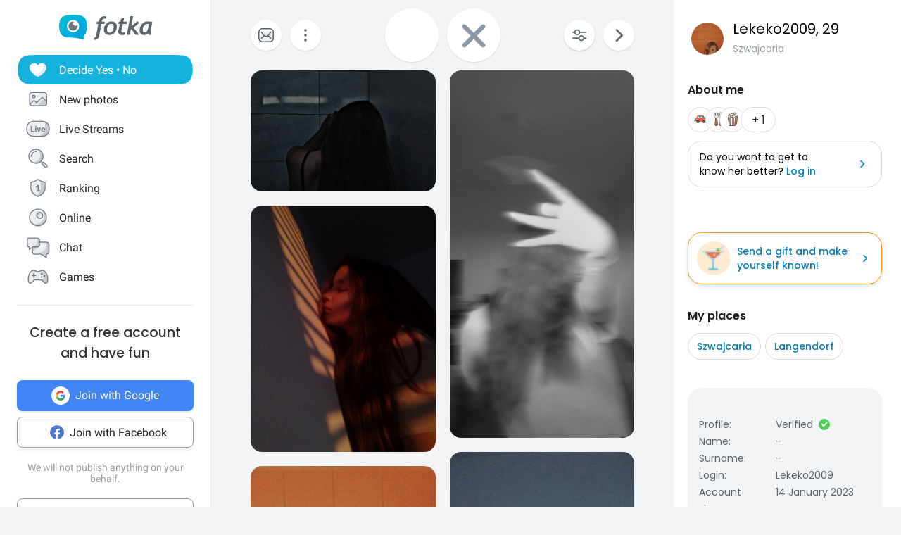

--- FILE ---
content_type: application/javascript
request_url: https://en.fotka.com/js/react/5208.f0200e8fa498b1356fcd4.js
body_size: 6733
content:
!function(){try{var e="undefined"!=typeof window?window:"undefined"!=typeof global?global:"undefined"!=typeof self?self:{},t=(new Error).stack;t&&(e._sentryDebugIds=e._sentryDebugIds||{},e._sentryDebugIds[t]="439194df-6a06-454a-aedc-8d0889959b95",e._sentryDebugIdIdentifier="sentry-dbid-439194df-6a06-454a-aedc-8d0889959b95")}catch(e){}}();var _global="undefined"!=typeof window?window:"undefined"!=typeof global?global:"undefined"!=typeof self?self:{};_global.SENTRY_RELEASE={id:"1ca1372b3b8c18068dc168aabf4b3ae44c3b1707"},(self.webpackChunkroot=self.webpackChunkroot||[]).push([[5208],{77240:(e,t,n)=>{var r=n(79504),s=n(67750),i=n(655),o=/"/g,u=r("".replace);e.exports=function(e,t,n,r){var a=i(s(e)),c="<"+t;return""!==n&&(c+=" "+n+'="'+u(i(r),o,"&quot;")+'"'),c+">"+a+"</"+t+">"}},6763:e=>{e.exports="function"==typeof Bun&&Bun&&"string"==typeof Bun.version},79472:(e,t,n)=>{var r,s=n(24475),i=n(18745),o=n(94901),u=n(6763),a=n(79392),c=n(67680),l=n(22812),h=s.Function,d=/MSIE .\./.test(a)||u&&((r=s.Bun.version.split(".")).length<3||"0"===r[0]&&(r[1]<3||"3"===r[1]&&"0"===r[2]));e.exports=function(e,t){var n=t?2:1;return d?function(r,s){var u=l(arguments.length,1)>n,a=o(r)?r:h(r),d=u?c(arguments,n):[],f=u?function(){i(a,this,d)}:a;return t?e(f,s):e(f)}:e}},23061:(e,t,n)=>{var r=n(79039);e.exports=function(e){return r((function(){var t=""[e]('"');return t!==t.toLowerCase()||t.split('"').length>3}))}},5506:(e,t,n)=>{var r=n(46518),s=n(32357).entries;r({target:"Object",stat:!0},{entries:function(e){return s(e)}})},15575:(e,t,n)=>{var r=n(46518),s=n(24475),i=n(79472)(s.setInterval,!0);r({global:!0,bind:!0,forced:s.setInterval!==i},{setInterval:i})},24599:(e,t,n)=>{var r=n(46518),s=n(24475),i=n(79472)(s.setTimeout,!0);r({global:!0,bind:!0,forced:s.setTimeout!==i},{setTimeout:i})},76031:(e,t,n)=>{n(15575),n(24599)},57528:(e,t,n)=>{function r(e,t){return t||(t=e.slice(0)),Object.freeze(Object.defineProperties(e,{raw:{value:Object.freeze(t)}}))}n.d(t,{A:()=>r})},62517:(e,t,n)=>{n.d(t,{m:()=>o});var r=n(94323),s=n(12295);class i extends r.Q{constructor(){super(),this.setup=e=>{if(!s.S$&&window.addEventListener){const t=()=>e();return window.addEventListener("visibilitychange",t,!1),window.addEventListener("focus",t,!1),()=>{window.removeEventListener("visibilitychange",t),window.removeEventListener("focus",t)}}}}onSubscribe(){this.cleanup||this.setEventListener(this.setup)}onUnsubscribe(){var e;this.hasListeners()||(null==(e=this.cleanup)||e.call(this),this.cleanup=void 0)}setEventListener(e){var t;this.setup=e,null==(t=this.cleanup)||t.call(this),this.cleanup=e((e=>{"boolean"==typeof e?this.setFocused(e):this.onFocus()}))}setFocused(e){this.focused=e,e&&this.onFocus()}onFocus(){this.listeners.forEach((e=>{e()}))}isFocused(){return"boolean"==typeof this.focused?this.focused:"undefined"==typeof document||[void 0,"visible","prerender"].includes(document.visibilityState)}}const o=new i},97502:(e,t,n)=>{function r(){return{onFetch:e=>{e.fetchFn=()=>{var t,n,r,o,u,a;const c=null==(t=e.fetchOptions)||null==(n=t.meta)?void 0:n.refetchPage,l=null==(r=e.fetchOptions)||null==(o=r.meta)?void 0:o.fetchMore,h=null==l?void 0:l.pageParam,d="forward"===(null==l?void 0:l.direction),f="backward"===(null==l?void 0:l.direction),p=(null==(u=e.state.data)?void 0:u.pages)||[],y=(null==(a=e.state.data)?void 0:a.pageParams)||[];let v=y,b=!1;const g=e.options.queryFn||(()=>Promise.reject("Missing queryFn")),m=(e,t,n,r)=>(v=r?[t,...v]:[...v,t],r?[n,...e]:[...e,n]),R=(t,n,r,s)=>{if(b)return Promise.reject("Cancelled");if(void 0===r&&!n&&t.length)return Promise.resolve(t);const i={queryKey:e.queryKey,pageParam:r,meta:e.options.meta};var o;o=i,Object.defineProperty(o,"signal",{enumerable:!0,get:()=>{var t,n;return null!=(t=e.signal)&&t.aborted?b=!0:null==(n=e.signal)||n.addEventListener("abort",(()=>{b=!0})),e.signal}});const u=g(i);return Promise.resolve(u).then((e=>m(t,r,e,s)))};let w;if(p.length)if(d){const t=void 0!==h,n=t?h:s(e.options,p);w=R(p,t,n)}else if(f){const t=void 0!==h,n=t?h:i(e.options,p);w=R(p,t,n,!0)}else{v=[];const t=void 0===e.options.getNextPageParam;w=c&&p[0]&&!c(p[0],0,p)?Promise.resolve(m([],y[0],p[0])):R([],t,y[0]);for(let n=1;n<p.length;n++)w=w.then((r=>{if(!c||!p[n]||c(p[n],n,p)){const i=t?y[n]:s(e.options,r);return R(r,t,i)}return Promise.resolve(m(r,y[n],p[n]))}))}else w=R([]);return w.then((e=>({pages:e,pageParams:v})))}}}}function s(e,t){return null==e.getNextPageParam?void 0:e.getNextPageParam(t[t.length-1],t)}function i(e,t){return null==e.getPreviousPageParam?void 0:e.getPreviousPageParam(t[0],t)}function o(e,t){if(e.getNextPageParam&&Array.isArray(t)){const n=s(e,t);return null!=n&&!1!==n}}function u(e,t){if(e.getPreviousPageParam&&Array.isArray(t)){const n=i(e,t);return null!=n&&!1!==n}}n.d(t,{PL:()=>r,RQ:()=>u,rB:()=>o})},8448:(e,t,n)=>{n.d(t,{j:()=>s});var r=n(12295);const s=function(){let e=[],t=0,n=e=>{e()},s=e=>{e()};const i=s=>{t?e.push(s):(0,r.G6)((()=>{n(s)}))};return{batch:i=>{let o;t++;try{o=i()}finally{t--,t||(()=>{const t=e;e=[],t.length&&(0,r.G6)((()=>{s((()=>{t.forEach((e=>{n(e)}))}))}))})()}return o},batchCalls:e=>(...t)=>{i((()=>{e(...t)}))},schedule:i,setNotifyFunction:e=>{n=e},setBatchNotifyFunction:e=>{s=e}}}()},43626:(e,t,n)=>{n.d(t,{t:()=>o});var r=n(94323),s=n(12295);class i extends r.Q{constructor(){super(),this.setup=e=>{if(!s.S$&&window.addEventListener){const t=()=>e();return window.addEventListener("online",t,!1),window.addEventListener("offline",t,!1),()=>{window.removeEventListener("online",t),window.removeEventListener("offline",t)}}}}onSubscribe(){this.cleanup||this.setEventListener(this.setup)}onUnsubscribe(){var e;this.hasListeners()||(null==(e=this.cleanup)||e.call(this),this.cleanup=void 0)}setEventListener(e){var t;this.setup=e,null==(t=this.cleanup)||t.call(this),this.cleanup=e((e=>{"boolean"==typeof e?this.setOnline(e):this.onOnline()}))}setOnline(e){this.online=e,e&&this.onOnline()}onOnline(){this.listeners.forEach((e=>{e()}))}isOnline(){return"boolean"==typeof this.online?this.online:"undefined"==typeof navigator||void 0===navigator.onLine||navigator.onLine}}const o=new i},1522:(e,t,n)=>{n.d(t,{$:()=>a});var r=n(12295),s=n(8448),i=n(62517),o=n(94323),u=n(94255);class a extends o.Q{constructor(e,t){super(),this.client=e,this.options=t,this.trackedProps=new Set,this.selectError=null,this.bindMethods(),this.setOptions(t)}bindMethods(){this.remove=this.remove.bind(this),this.refetch=this.refetch.bind(this)}onSubscribe(){1===this.listeners.length&&(this.currentQuery.addObserver(this),c(this.currentQuery,this.options)&&this.executeFetch(),this.updateTimers())}onUnsubscribe(){this.listeners.length||this.destroy()}shouldFetchOnReconnect(){return l(this.currentQuery,this.options,this.options.refetchOnReconnect)}shouldFetchOnWindowFocus(){return l(this.currentQuery,this.options,this.options.refetchOnWindowFocus)}destroy(){this.listeners=[],this.clearStaleTimeout(),this.clearRefetchInterval(),this.currentQuery.removeObserver(this)}setOptions(e,t){const n=this.options,s=this.currentQuery;if(this.options=this.client.defaultQueryOptions(e),(0,r.f8)(n,this.options)||this.client.getQueryCache().notify({type:"observerOptionsUpdated",query:this.currentQuery,observer:this}),void 0!==this.options.enabled&&"boolean"!=typeof this.options.enabled)throw new Error("Expected enabled to be a boolean");this.options.queryKey||(this.options.queryKey=n.queryKey),this.updateQuery();const i=this.hasListeners();i&&h(this.currentQuery,s,this.options,n)&&this.executeFetch(),this.updateResult(t),!i||this.currentQuery===s&&this.options.enabled===n.enabled&&this.options.staleTime===n.staleTime||this.updateStaleTimeout();const o=this.computeRefetchInterval();!i||this.currentQuery===s&&this.options.enabled===n.enabled&&o===this.currentRefetchInterval||this.updateRefetchInterval(o)}getOptimisticResult(e){const t=this.client.getQueryCache().build(this.client,e);return this.createResult(t,e)}getCurrentResult(){return this.currentResult}trackResult(e){const t={};return Object.keys(e).forEach((n=>{Object.defineProperty(t,n,{configurable:!1,enumerable:!0,get:()=>(this.trackedProps.add(n),e[n])})})),t}getCurrentQuery(){return this.currentQuery}remove(){this.client.getQueryCache().remove(this.currentQuery)}refetch({refetchPage:e,...t}={}){return this.fetch({...t,meta:{refetchPage:e}})}fetchOptimistic(e){const t=this.client.defaultQueryOptions(e),n=this.client.getQueryCache().build(this.client,t);return n.isFetchingOptimistic=!0,n.fetch().then((()=>this.createResult(n,t)))}fetch(e){var t;return this.executeFetch({...e,cancelRefetch:null==(t=e.cancelRefetch)||t}).then((()=>(this.updateResult(),this.currentResult)))}executeFetch(e){this.updateQuery();let t=this.currentQuery.fetch(this.options,e);return null!=e&&e.throwOnError||(t=t.catch(r.lQ)),t}updateStaleTimeout(){if(this.clearStaleTimeout(),r.S$||this.currentResult.isStale||!(0,r.gn)(this.options.staleTime))return;const e=(0,r.j3)(this.currentResult.dataUpdatedAt,this.options.staleTime)+1;this.staleTimeoutId=setTimeout((()=>{this.currentResult.isStale||this.updateResult()}),e)}computeRefetchInterval(){var e;return"function"==typeof this.options.refetchInterval?this.options.refetchInterval(this.currentResult.data,this.currentQuery):null!=(e=this.options.refetchInterval)&&e}updateRefetchInterval(e){this.clearRefetchInterval(),this.currentRefetchInterval=e,!r.S$&&!1!==this.options.enabled&&(0,r.gn)(this.currentRefetchInterval)&&0!==this.currentRefetchInterval&&(this.refetchIntervalId=setInterval((()=>{(this.options.refetchIntervalInBackground||i.m.isFocused())&&this.executeFetch()}),this.currentRefetchInterval))}updateTimers(){this.updateStaleTimeout(),this.updateRefetchInterval(this.computeRefetchInterval())}clearStaleTimeout(){this.staleTimeoutId&&(clearTimeout(this.staleTimeoutId),this.staleTimeoutId=void 0)}clearRefetchInterval(){this.refetchIntervalId&&(clearInterval(this.refetchIntervalId),this.refetchIntervalId=void 0)}createResult(e,t){const n=this.currentQuery,s=this.options,i=this.currentResult,o=this.currentResultState,a=this.currentResultOptions,l=e!==n,f=l?e.state:this.currentQueryInitialState,p=l?this.currentResult:this.previousQueryResult,{state:y}=e;let v,{dataUpdatedAt:b,error:g,errorUpdatedAt:m,fetchStatus:R,status:w}=y,E=!1,S=!1;if(t._optimisticResults){const r=this.hasListeners(),i=!r&&c(e,t),o=r&&h(e,n,t,s);(i||o)&&(R=(0,u.v_)(e.options.networkMode)?"fetching":"paused",b||(w="loading")),"isRestoring"===t._optimisticResults&&(R="idle")}if(t.keepPreviousData&&!y.dataUpdatedAt&&null!=p&&p.isSuccess&&"error"!==w)v=p.data,b=p.dataUpdatedAt,w=p.status,E=!0;else if(t.select&&void 0!==y.data)if(i&&y.data===(null==o?void 0:o.data)&&t.select===this.selectFn)v=this.selectResult;else try{this.selectFn=t.select,v=t.select(y.data),v=(0,r.pl)(null==i?void 0:i.data,v,t),this.selectResult=v,this.selectError=null}catch(e){this.selectError=e}else v=y.data;if(void 0!==t.placeholderData&&void 0===v&&"loading"===w){let e;if(null!=i&&i.isPlaceholderData&&t.placeholderData===(null==a?void 0:a.placeholderData))e=i.data;else if(e="function"==typeof t.placeholderData?t.placeholderData():t.placeholderData,t.select&&void 0!==e)try{e=t.select(e),this.selectError=null}catch(e){this.selectError=e}void 0!==e&&(w="success",v=(0,r.pl)(null==i?void 0:i.data,e,t),S=!0)}this.selectError&&(g=this.selectError,v=this.selectResult,m=Date.now(),w="error");const P="fetching"===R,O="loading"===w,C="error"===w;return{status:w,fetchStatus:R,isLoading:O,isSuccess:"success"===w,isError:C,isInitialLoading:O&&P,data:v,dataUpdatedAt:b,error:g,errorUpdatedAt:m,failureCount:y.fetchFailureCount,failureReason:y.fetchFailureReason,errorUpdateCount:y.errorUpdateCount,isFetched:y.dataUpdateCount>0||y.errorUpdateCount>0,isFetchedAfterMount:y.dataUpdateCount>f.dataUpdateCount||y.errorUpdateCount>f.errorUpdateCount,isFetching:P,isRefetching:P&&!O,isLoadingError:C&&0===y.dataUpdatedAt,isPaused:"paused"===R,isPlaceholderData:S,isPreviousData:E,isRefetchError:C&&0!==y.dataUpdatedAt,isStale:d(e,t),refetch:this.refetch,remove:this.remove}}updateResult(e){const t=this.currentResult,n=this.createResult(this.currentQuery,this.options);if(this.currentResultState=this.currentQuery.state,this.currentResultOptions=this.options,(0,r.f8)(n,t))return;this.currentResult=n;const s={cache:!0};!1!==(null==e?void 0:e.listeners)&&(()=>{if(!t)return!0;const{notifyOnChangeProps:e}=this.options;if("all"===e||!e&&!this.trackedProps.size)return!0;const n=new Set(null!=e?e:this.trackedProps);return this.options.useErrorBoundary&&n.add("error"),Object.keys(this.currentResult).some((e=>{const r=e;return this.currentResult[r]!==t[r]&&n.has(r)}))})()&&(s.listeners=!0),this.notify({...s,...e})}updateQuery(){const e=this.client.getQueryCache().build(this.client,this.options);if(e===this.currentQuery)return;const t=this.currentQuery;this.currentQuery=e,this.currentQueryInitialState=e.state,this.previousQueryResult=this.currentResult,this.hasListeners()&&(null==t||t.removeObserver(this),e.addObserver(this))}onQueryUpdate(e){const t={};"success"===e.type?t.onSuccess=!e.manual:"error"!==e.type||(0,u.wm)(e.error)||(t.onError=!0),this.updateResult(t),this.hasListeners()&&this.updateTimers()}notify(e){s.j.batch((()=>{var t,n,r,s;if(e.onSuccess)null==(t=(n=this.options).onSuccess)||t.call(n,this.currentResult.data),null==(r=(s=this.options).onSettled)||r.call(s,this.currentResult.data,null);else if(e.onError){var i,o,u,a;null==(i=(o=this.options).onError)||i.call(o,this.currentResult.error),null==(u=(a=this.options).onSettled)||u.call(a,void 0,this.currentResult.error)}e.listeners&&this.listeners.forEach((e=>{e(this.currentResult)})),e.cache&&this.client.getQueryCache().notify({query:this.currentQuery,type:"observerResultsUpdated"})}))}}function c(e,t){return function(e,t){return!(!1===t.enabled||e.state.dataUpdatedAt||"error"===e.state.status&&!1===t.retryOnMount)}(e,t)||e.state.dataUpdatedAt>0&&l(e,t,t.refetchOnMount)}function l(e,t,n){if(!1!==t.enabled){const r="function"==typeof n?n(e):n;return"always"===r||!1!==r&&d(e,t)}return!1}function h(e,t,n,r){return!1!==n.enabled&&(e!==t||!1===r.enabled)&&(!n.suspense||"error"!==e.state.status)&&d(e,n)}function d(e,t){return e.isStaleByTime(t.staleTime)}},94255:(e,t,n)=>{n.d(t,{II:()=>l,v_:()=>u,wm:()=>c});var r=n(62517),s=n(43626),i=n(12295);function o(e){return Math.min(1e3*2**e,3e4)}function u(e){return"online"!==(null!=e?e:"online")||s.t.isOnline()}class a{constructor(e){this.revert=null==e?void 0:e.revert,this.silent=null==e?void 0:e.silent}}function c(e){return e instanceof a}function l(e){let t,n,c,l=!1,h=0,d=!1;const f=new Promise(((e,t)=>{n=e,c=t})),p=()=>!r.m.isFocused()||"always"!==e.networkMode&&!s.t.isOnline(),y=r=>{d||(d=!0,null==e.onSuccess||e.onSuccess(r),null==t||t(),n(r))},v=n=>{d||(d=!0,null==e.onError||e.onError(n),null==t||t(),c(n))},b=()=>new Promise((n=>{t=e=>{const t=d||!p();return t&&n(e),t},null==e.onPause||e.onPause()})).then((()=>{t=void 0,d||null==e.onContinue||e.onContinue()})),g=()=>{if(d)return;let t;try{t=e.fn()}catch(e){t=Promise.reject(e)}Promise.resolve(t).then(y).catch((t=>{var n,r;if(d)return;const s=null!=(n=e.retry)?n:3,u=null!=(r=e.retryDelay)?r:o,a="function"==typeof u?u(h,t):u,c=!0===s||"number"==typeof s&&h<s||"function"==typeof s&&s(h,t);!l&&c?(h++,null==e.onFail||e.onFail(h,t),(0,i.yy)(a).then((()=>{if(p())return b()})).then((()=>{l?v(t):g()}))):v(t)}))};return u(e.networkMode)?g():b().then(g),{promise:f,cancel:t=>{d||(v(new a(t)),null==e.abort||e.abort())},continue:()=>(null==t?void 0:t())?f:Promise.resolve(),cancelRetry:()=>{l=!0},continueRetry:()=>{l=!1}}}},94323:(e,t,n)=>{n.d(t,{Q:()=>r});class r{constructor(){this.listeners=[],this.subscribe=this.subscribe.bind(this)}subscribe(e){return this.listeners.push(e),this.onSubscribe(),()=>{this.listeners=this.listeners.filter((t=>t!==e)),this.onUnsubscribe()}}hasListeners(){return this.listeners.length>0}onSubscribe(){}onUnsubscribe(){}}},12295:(e,t,n)=>{n.d(t,{Cp:()=>y,F$:()=>f,G6:()=>P,GR:()=>c,MK:()=>h,Od:()=>p,S$:()=>r,Zw:()=>i,b_:()=>l,f8:()=>g,gn:()=>o,j3:()=>u,jY:()=>O,lQ:()=>s,nJ:()=>d,pl:()=>C,vh:()=>a,yy:()=>S});const r="undefined"==typeof window||"Deno"in window;function s(){}function i(e,t){return"function"==typeof e?e(t):e}function o(e){return"number"==typeof e&&e>=0&&e!==1/0}function u(e,t){return Math.max(e+(t||0)-Date.now(),0)}function a(e,t,n){return E(e)?"function"==typeof t?{...n,queryKey:e,queryFn:t}:{...t,queryKey:e}:e}function c(e,t,n){return E(e)?"function"==typeof t?{...n,mutationKey:e,mutationFn:t}:{...t,mutationKey:e}:"function"==typeof e?{...t,mutationFn:e}:{...e}}function l(e,t,n){return E(e)?[{...t,queryKey:e},n]:[e||{},t]}function h(e,t){const{type:n="all",exact:r,fetchStatus:s,predicate:i,queryKey:o,stale:u}=e;if(E(o))if(r){if(t.queryHash!==f(o,t.options))return!1}else if(!y(t.queryKey,o))return!1;if("all"!==n){const e=t.isActive();if("active"===n&&!e)return!1;if("inactive"===n&&e)return!1}return!("boolean"==typeof u&&t.isStale()!==u||void 0!==s&&s!==t.state.fetchStatus||i&&!i(t))}function d(e,t){const{exact:n,fetching:r,predicate:s,mutationKey:i}=e;if(E(i)){if(!t.options.mutationKey)return!1;if(n){if(p(t.options.mutationKey)!==p(i))return!1}else if(!y(t.options.mutationKey,i))return!1}return!("boolean"==typeof r&&"loading"===t.state.status!==r||s&&!s(t))}function f(e,t){return((null==t?void 0:t.queryKeyHashFn)||p)(e)}function p(e){return JSON.stringify(e,((e,t)=>R(t)?Object.keys(t).sort().reduce(((e,n)=>(e[n]=t[n],e)),{}):t))}function y(e,t){return v(e,t)}function v(e,t){return e===t||typeof e==typeof t&&!(!e||!t||"object"!=typeof e||"object"!=typeof t)&&!Object.keys(t).some((n=>!v(e[n],t[n])))}function b(e,t){if(e===t)return e;const n=m(e)&&m(t);if(n||R(e)&&R(t)){const r=n?e.length:Object.keys(e).length,s=n?t:Object.keys(t),i=s.length,o=n?[]:{};let u=0;for(let r=0;r<i;r++){const i=n?r:s[r];o[i]=b(e[i],t[i]),o[i]===e[i]&&u++}return r===i&&u===r?e:o}return t}function g(e,t){if(e&&!t||t&&!e)return!1;for(const n in e)if(e[n]!==t[n])return!1;return!0}function m(e){return Array.isArray(e)&&e.length===Object.keys(e).length}function R(e){if(!w(e))return!1;const t=e.constructor;if(void 0===t)return!0;const n=t.prototype;return!!w(n)&&!!n.hasOwnProperty("isPrototypeOf")}function w(e){return"[object Object]"===Object.prototype.toString.call(e)}function E(e){return Array.isArray(e)}function S(e){return new Promise((t=>{setTimeout(t,e)}))}function P(e){S(0).then(e)}function O(){if("function"==typeof AbortController)return new AbortController}function C(e,t,n){return null!=n.isDataEqual&&n.isDataEqual(e,t)?e:"function"==typeof n.structuralSharing?n.structuralSharing(e,t):!1!==n.structuralSharing?b(e,t):t}},63064:(e,t,n)=>{n.d(t,{Ht:()=>a,jE:()=>u});var r=n(96540);const s=r.createContext(void 0),i=r.createContext(!1);function o(e,t){return e||(t&&"undefined"!=typeof window?(window.ReactQueryClientContext||(window.ReactQueryClientContext=s),window.ReactQueryClientContext):s)}const u=({context:e}={})=>{const t=r.useContext(o(e,r.useContext(i)));if(!t)throw new Error("No QueryClient set, use QueryClientProvider to set one");return t},a=({client:e,children:t,context:n,contextSharing:s=!1})=>{r.useEffect((()=>(e.mount(),()=>{e.unmount()})),[e]);const u=o(n,s);return r.createElement(i.Provider,{value:!n&&s},r.createElement(u.Provider,{value:e},t))}},28059:(e,t,n)=>{n.d(t,{h:()=>i});var r=n(96540);const s=r.createContext(function(){let e=!1;return{clearReset:()=>{e=!1},reset:()=>{e=!0},isReset:()=>e}}()),i=()=>r.useContext(s)},6309:(e,t,n)=>{n.d(t,{t:()=>b});var r=n(96540),s=n(56266),i=n(8448),o=n(28059),u=n(63064);const a=r.createContext(!1),c=()=>r.useContext(a);a.Provider;var l=n(42657);const h=(e,t)=>{(e.suspense||e.useErrorBoundary)&&(t.isReset()||(e.retryOnMount=!1))},d=e=>{r.useEffect((()=>{e.clearReset()}),[e])},f=({result:e,errorResetBoundary:t,useErrorBoundary:n,query:r})=>e.isError&&!t.isReset()&&!e.isFetching&&(0,l.G)(n,[e.error,r]),p=e=>{e.suspense&&"number"!=typeof e.staleTime&&(e.staleTime=1e3)},y=(e,t,n)=>(null==e?void 0:e.suspense)&&((e,t)=>e.isLoading&&e.isFetching&&!t)(t,n),v=(e,t,n)=>t.fetchOptimistic(e).then((({data:t})=>{null==e.onSuccess||e.onSuccess(t),null==e.onSettled||e.onSettled(t,null)})).catch((t=>{n.clearReset(),null==e.onError||e.onError(t),null==e.onSettled||e.onSettled(void 0,t)}));function b(e,t){const n=(0,u.jE)({context:e.context}),a=c(),l=(0,o.h)(),b=n.defaultQueryOptions(e);b._optimisticResults=a?"isRestoring":"optimistic",b.onError&&(b.onError=i.j.batchCalls(b.onError)),b.onSuccess&&(b.onSuccess=i.j.batchCalls(b.onSuccess)),b.onSettled&&(b.onSettled=i.j.batchCalls(b.onSettled)),p(b),h(b,l),d(l);const[g]=r.useState((()=>new t(n,b))),m=g.getOptimisticResult(b);if((0,s.r)(r.useCallback((e=>a?()=>{}:g.subscribe(i.j.batchCalls(e))),[g,a]),(()=>g.getCurrentResult()),(()=>g.getCurrentResult())),r.useEffect((()=>{g.setOptions(b,{listeners:!1})}),[b,g]),y(b,m,a))throw v(b,g,l);if(f({result:m,errorResetBoundary:l,useErrorBoundary:b.useErrorBoundary,query:g.getCurrentQuery()}))throw m.error;return b.notifyOnChangeProps?m:g.trackResult(m)}},56266:(e,t,n)=>{n.d(t,{r:()=>r});const r=n(19888).useSyncExternalStore},42657:(e,t,n)=>{function r(e,t){return"function"==typeof e?e(...t):!!e}n.d(t,{G:()=>r})}}]);